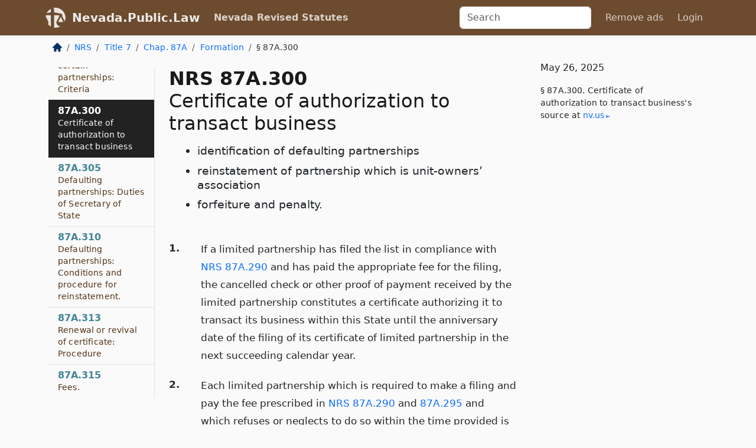

--- FILE ---
content_type: text/html; charset=utf-8
request_url: https://nevada.public.law/statutes/nrs_87A.300
body_size: 6264
content:
<!DOCTYPE html>
<html lang='en'>
<head>
<meta charset='utf-8'>
<meta content='width=device-width, initial-scale=1, shrink-to-fit=no' name='viewport'>
<meta content='ie=edge' http-equiv='x-ua-compatible'>
  <!-- Google tag (gtag.js) -->
  <script async src="https://www.googletagmanager.com/gtag/js?id=G-H4FE23NSBJ" crossorigin="anonymous"></script>
  <script>
    window.dataLayer = window.dataLayer || [];
    function gtag(){dataLayer.push(arguments);}
    gtag('js', new Date());

    gtag('config', 'G-H4FE23NSBJ');
  </script>

<!-- Metadata -->
<title>NRS 87A.300 – Certificate of authorization to transact business</title>
<meta content='If a limited partnership has filed the list in compliance with NRS 87A.290 and has paid the appropriate fee for the filing,…' name='description'>

<link rel="canonical" href="https://nevada.public.law/statutes/nrs_87a.300">

    <!-- Twitter Meta Tags -->
    <meta name="twitter:card"        content="summary">
    <meta name="twitter:site"        content="@law_is_code">
    <meta name="twitter:title"       content="NRS 87A.300 – Certificate of authorization to transact business">
    <meta name="twitter:description" content="If a limited partnership has filed the list in compliance with NRS 87A.290 and has paid the appropriate fee for the filing,…">

    <!-- Facebook Meta Tags -->
    <meta property="og:type"         content="article">
    <meta property="og:url"          content="https://nevada.public.law/statutes/nrs_87a.300">
    <meta property="og:title"        content="NRS 87A.300 – Certificate of authorization to transact business">
    <meta property="og:determiner"   content="the">
    <meta property="og:description"  content="If a limited partnership has filed the list in compliance with NRS 87A.290 and has paid the appropriate fee for the filing,…">

    <meta property="article:author"  content="Nev. Legislature">

    <meta property="article:section" content="Business Associations; Securities; Commodities">

    <!-- Apple Meta Tags -->
    <meta property="og:site_name"     content="Nevada.Public.Law">

    <!-- LinkedIn Meta Tags -->
    <meta property="og:title"        content="NRS 87A.300 – Certificate of authorization to transact business" name="title">

        <!-- Jurisdiction Icon -->

        <meta name="twitter:image"       content="https://nevada.public.law/assets/jurisdiction/nevada-c954d87af14b523b19b292236af483242aa1ca9007e0b96080fd9afcd3928858.png">
        <meta name="twitter:image:alt"   content="Nevada icon">
        
        <link rel="apple-touch-icon"     href="https://nevada.public.law/assets/jurisdiction/256x256/nevada-178e7f7dd689fa81d78879372c59764dd65e7a08331c87f39f8232d2a004a913.png" sizes="256x256" >
        <meta property="og:image"        content="https://nevada.public.law/assets/jurisdiction/256x256/nevada-178e7f7dd689fa81d78879372c59764dd65e7a08331c87f39f8232d2a004a913.png">
        <meta property="og:image:type"   content="image/png">
        <meta property="og:image:width"  content="256">
        <meta property="og:image:height" content="256">
        <meta property="og:image:alt"    content="Nevada icon">

<!-- CSS -->
<link rel="stylesheet" href="/assets/themes/nevada-35119bae87c4848c7701319858ce77eecfe83ef8c5ef7cb5a90fc343078a3972.css">
<!-- Favicons -->
<!-- Platform-independent .ico -->
<link rel="icon" type="image/x-icon" href="/assets/favicon/favicon-1971bb419bcff8b826acfc6d31b7bcdaa84e2b889fb346f139d81d504e21301c.ico">
<!-- Generic Favicon -->
<link rel="icon" type="image/png" href="/assets/favicon/favicon-196x196-1a89cdc4f55cce907983623a3705b278153a4a7c3f4e937224c2f68263cdf079.png" sizes="196x196">
<!-- Apple -->
<link rel="icon" type="image/png" href="/assets/favicon/apple-touch-icon-152x152-34df06b5e2e93efe4b77219bb2f7c625e82b95f0bdadc5b066ec667d56fd329d.png" sizes="196x196">
<!-- Microsoft favicons -->
<meta content='#FFFFFF' name='msapplication-TileColor'>
<meta content='https://california.public.law/assets/favicon/mstile-144x144-1ff51a60a42438151b0aa8d2b8ecdaa867d9af9ede744983626c8263eb9051c5.png' name='msapplication-TileImage'>
<meta content='https://california.public.law/assets/favicon/mstile-310x150-ae54f5e235f629e5bbc1b3787980a0a0c790ccaaf7e6153f46e35480b9460a78.png' name='msapplication-wide310x150logo'>
<meta content='https://california.public.law/assets/favicon/mstile-310x310-c954d87af14b523b19b292236af483242aa1ca9007e0b96080fd9afcd3928858.png' name='msapplication-square310x310logo'>

<!-- Structured Data -->


  <script type="text/javascript" 
          async="async" 
          data-noptimize="1" 
          data-cfasync="false" 
          src="//scripts.pubnation.com/tags/94287298-70cd-4370-b788-e4f2e9fa8c06.js">
  </script>

</head>



<body data-environment="production" data-parent-path="/statutes/nrs_chapter_87a_sub-chapter_formation;_certificate_of_limited_partnership_and_other_filings" data-revision-ruby="2.2.29" data-revision-ts="2.1.14" data-sentry-dsn-javascript="https://bab07efcc3f7485259f5baf1f2b14d4b@o118555.ingest.us.sentry.io/4509024199901184" data-statute-number="87A.300">

<!-- Logo and Navbar -->
<nav class='navbar navbar-expand-lg navbar-dark d-print-none' id='top-navbar'>
<div class='container'>
<a class='navbar-brand' href='https://nevada.public.law'>
<img alt="Public.Law logo" height="34" width="34" src="/assets/logo/logo-white-on-transparent-68px-8727330fcdef91e245320acd7eb218bf7c3fc280a9ac48873293e89c65f1557a.png">
</a>
<a class='navbar-brand' href='https://nevada.public.law'>
Nevada.Public.Law
</a>
<button aria-controls='navbarSupportedContent' aria-expanded='false' aria-label='Toggle navigation' class='navbar-toggler' data-bs-target='#navbarSupportedContent' data-bs-toggle='collapse' type='button'>
<span class='navbar-toggler-icon'></span>
</button>
<div class='collapse navbar-collapse' id='navbarSupportedContent'>
<ul class='navbar-nav me-auto'>
<li class='nav-item active'>
<a class='nav-link' href='/statutes'>Nevada Revised Statutes</a>
</li>
<!-- Hack to add the ORCP if this is the Oregon site -->
</ul>
<!-- Small search form -->
<form class="form-inline my-2 my-lg-0 me-2" action="/search" accept-charset="UTF-8" method="get"><input type="search" name="term" id="term" value="" class="form-control mr-sm-2" placeholder="Search" aria-label="Search">
</form>
<ul class='navbar-nav me-right'>
<li class="nav-item rounded ms-1 me-1"><a class="nav-link rounded ms-1 me-1" href="https://www.public.law/pricing">Remove ads</a></li>
<li class="nav-item"><a class="nav-link" href="/users/sign_in">Login</a></li>
</ul>
</div>
</div>
</nav>

<div class='container'>
<div class='row'>
<div class='col-sm-10 col-print-12'>
<div class='d-print-none mb-4'>
  <script type="application/ld+json">
{"@context":"https://schema.org","@type":"BreadcrumbList","itemListElement":[{"@type":"ListItem","position":1,"item":"https://nevada.public.law/","name":"\u003cimg alt=\"Home\" height=\"16\" width=\"16\" src=\"/assets/home-bdfd622f0da71bdae5658d6657246217fd7f910da9dce4be94da15f81e831120.svg\"\u003e"},{"@type":"ListItem","position":2,"item":"https://nevada.public.law/statutes","name":"NRS"},{"@type":"ListItem","position":3,"item":"https://nevada.public.law/statutes/nrs_title_7","name":"Title 7"},{"@type":"ListItem","position":4,"item":"https://nevada.public.law/statutes/nrs_chapter_87a","name":"Chap. 87A"},{"@type":"ListItem","position":5,"item":"https://nevada.public.law/statutes/nrs_chapter_87a_sub-chapter_formation;_certificate_of_limited_partnership_and_other_filings","name":"Formation"},{"@type":"ListItem","position":6,"item":"https://nevada.public.law/statutes/nrs_87a.300","name":"§ 87A.300"}]}
</script>

<nav aria-label="breadcrumb">
  <ol class="breadcrumb">
      <li class="breadcrumb-item">
        <a href="https://nevada.public.law/"><img alt="Home" height="16" width="16" src="/assets/home-bdfd622f0da71bdae5658d6657246217fd7f910da9dce4be94da15f81e831120.svg"></a>
      </li>
      <li class="breadcrumb-item">
        <a href="https://nevada.public.law/statutes">NRS</a>
      </li>
      <li class="breadcrumb-item">
        <a href="https://nevada.public.law/statutes/nrs_title_7">Title 7</a>
      </li>
      <li class="breadcrumb-item">
        <a href="https://nevada.public.law/statutes/nrs_chapter_87a">Chap. 87A</a>
      </li>
      <li class="breadcrumb-item">
        <a href="https://nevada.public.law/statutes/nrs_chapter_87a_sub-chapter_formation;_certificate_of_limited_partnership_and_other_filings">Formation</a>
      </li>
    
      <li class="breadcrumb-item active" aria-current="page">
        § 87A.300
      </li>
  </ol>
</nav> 

</div>


<div class='row'>
<div class='col-sm order-last'>
<article>
<div id='leaf-page-title'>
<h1 id='number_and_name'>
<span class='meta-name-and-number'>
<span class='d-none d-print-inline'>

</span>
NRS 87A.300
</span>
<br>
<span id='name'>
Certificate of authorization to transact business
</span>
</h1>
<ul class='pl-3 ms-3'>
<li class='sub-name pl-0'>
identification of defaulting partnerships
</li>
<li class='sub-name pl-0'>
reinstatement of partnership which is unit-owners’ association
</li>
<li class='sub-name pl-0'>
forfeiture and penalty.
</li>
</ul>
</div>

<hr class='d-none d-print-block top'>
<div id='leaf-statute-body'>
<section class="level-0 non-meta outline"><h2>1.</h2>If a limited partnership has filed the list in compliance with <a href="/statutes/nrs_87A.290">NRS 87A.290</a> and has paid the appropriate fee for the filing, the cancelled check or other proof of payment received by the limited partnership constitutes a certificate authorizing it to transact its business within this State until the anniversary date of the filing of its certificate of limited partnership in the next succeeding calendar year.</section>
<section class="level-0 non-meta outline"><h2>2.</h2>Each limited partnership which is required to make a filing and pay the fee prescribed in <a href="/statutes/nrs_87A.290">NRS 87A.290</a> and <a href="/statutes/nrs_87A.295">87A.295</a> and which refuses or neglects to do so within the time provided is in default.</section>
<section class="level-0 non-meta outline"><h2>3.</h2>Upon notification from the Administrator of the Real Estate Division of the Department of Business and Industry that a limited partnership which is a unit-owners’ association as defined in <a href="/statutes/nrs_116.011">NRS 116.011</a> has failed to register pursuant to <a href="/statutes/nrs_116.31158">NRS 116.31158</a> or failed to pay the fees pursuant to <a href="/statutes/nrs_116.31155">NRS 116.31155</a>, the Secretary of State shall deem the limited partnership to be in default. If, after the limited partnership is deemed to be in default, the Administrator notifies the Secretary of State that the limited partnership has registered pursuant to <a href="/statutes/nrs_116.31158">NRS 116.31158</a> and paid the fees pursuant to <a href="/statutes/nrs_116.31155">NRS 116.31155</a>, the Secretary of State shall reinstate the limited partnership if the limited partnership complies with the requirements for reinstatement as provided in this section and <a href="/statutes/nrs_87A.310">NRS 87A.310</a>.</section>
<section class="level-0 non-meta outline"><h2>4.</h2>For default there must be added to the amount of the fee a penalty of $75, and unless the filings are made and the fee and penalty are paid on or before the first day of the first anniversary of the month following the month in which filing was required, the defaulting limited partnership, by reason of its default, forfeits its right to transact any business within this State.</section>

<div class='d-print-none mt-5'>
<hr style='width: 33%; margin-left: 0;'>
<p class='small' style='line-height: 1.4em; letter-spacing: 0.01rem;'>
<cite>
<i>Source:</i>
<i>Section 87A.300 — Certificate of authorization to transact business; identification of defaulting partnerships; reinstatement of partnership which is unit-owners’ association; forfeiture and penalty.</i>,<code> <a id="footer-source-link" rel="nofollow" href="https://www.leg.state.nv.us/NRS/NRS-87A.html#NRS87ASec300">https://www.&shy;leg.&shy;state.&shy;nv.&shy;us/NRS/NRS-87A.&shy;html#NRS87ASec300</a></code> (accessed May 26, 2025).
</cite>
</p>
</div>

</div>
</article>
</div>
<div class='col-sm-3 order-first d-none d-md-block d-print-none'>
<main class='sticky-top'>
<div class='d-flex flex-column align-items-stretch'>
<div class='list-group list-group-flush scrollarea border-end' id='sibling-nav'>
<a class='list-group-item list-group-item-action' href='nrs_87a.235' id='n87A.235'>87A.235<br><span class='name'>Formation of limited partnership</span></a>
<a class='list-group-item list-group-item-action' href='nrs_87a.237' id='n87A.237'>87A.237<br><span class='name'>Penalty for purporting to do business as limited partnership without registration</span></a>
<a class='list-group-item list-group-item-action' href='nrs_87a.240' id='n87A.240'>87A.240<br><span class='name'>Amendment or restatement of certificate.</span></a>
<a class='list-group-item list-group-item-action' href='nrs_87a.245' id='n87A.245'>87A.245<br><span class='name'>Statement of termination.</span></a>
<a class='list-group-item list-group-item-action' href='nrs_87a.250' id='n87A.250'>87A.250<br><span class='name'>Signing of records.</span></a>
<a class='list-group-item list-group-item-action' href='nrs_87a.255' id='n87A.255'>87A.255<br><span class='name'>Signing and filing pursuant to judicial order.</span></a>
<a class='list-group-item list-group-item-action' href='nrs_87a.260' id='n87A.260'>87A.260<br><span class='name'>Form required for filing of records.</span></a>
<a class='list-group-item list-group-item-action' href='nrs_87a.265' id='n87A.265'>87A.265<br><span class='name'>Procedure to submit replacement page to Secretary of State before actual filing of record.</span></a>
<a class='list-group-item list-group-item-action' href='nrs_87a.270' id='n87A.270'>87A.270<br><span class='name'>Filing of records written in language other than English.</span></a>
<a class='list-group-item list-group-item-action' href='nrs_87a.275' id='n87A.275'>87A.275<br><span class='name'>Correction of inaccurate or defective record filed with Secretary of State</span></a>
<a class='list-group-item list-group-item-action' href='nrs_87a.280' id='n87A.280'>87A.280<br><span class='name'>Partnership records: Microfilming</span></a>
<a class='list-group-item list-group-item-action' href='nrs_87a.285' id='n87A.285'>87A.285<br><span class='name'>Liability for false information in filed record.</span></a>
<a class='list-group-item list-group-item-action' href='nrs_87a.290' id='n87A.290'>87A.290<br><span class='name'>Annual list: Filing requirements</span></a>
<a class='list-group-item list-group-item-action' href='nrs_87a.295' id='n87A.295'>87A.295<br><span class='name'>Additional filing requirements for certain partnerships: Criteria</span></a>
<a class='list-group-item list-group-item-action' href='nrs_87a.300' id='n87A.300'>87A.300<br><span class='name'>Certificate of authorization to transact business</span></a>
<a class='list-group-item list-group-item-action' href='nrs_87a.305' id='n87A.305'>87A.305<br><span class='name'>Defaulting partnerships: Duties of Secretary of State</span></a>
<a class='list-group-item list-group-item-action' href='nrs_87a.310' id='n87A.310'>87A.310<br><span class='name'>Defaulting partnerships: Conditions and procedure for reinstatement.</span></a>
<a class='list-group-item list-group-item-action' href='nrs_87a.313' id='n87A.313'>87A.313<br><span class='name'>Renewal or revival of certificate: Procedure</span></a>
<a class='list-group-item list-group-item-action' href='nrs_87a.315' id='n87A.315'>87A.315<br><span class='name'>Fees.</span></a>

</div>
</div>
</main>
</div>

</div>

</div>
<div class='col-sm-2 d-print-none d-none d-lg-block'>
<!-- Right Side Bar -->
<div class='card border-light mb-1 mt-3'>
<div class='card-body'>
<p class='card-text'>
May 26, 2025
</p>
<p class='card-text small' style='line-height: 1.5em; letter-spacing: 0.01rem'>
<cite>
§ 87A.300. Certificate of authorization to transact business's source at
<a class="source-link external" rel="nofollow" href="https://www.leg.state.nv.us/NRS/NRS-87A.html#NRS87ASec300">nv​.us</a>
</cite>
</p>
</div>
</div>






</div>
</div>
<hr class='bottom'>
<footer>
<div class='d-print-none'>
<div class='row'>
<div class='col-sm-3' id='stay-connected'>
<h2>Stay Connected</h2>
<p>
Join thousands of people who receive monthly site updates.
</p>
<p>
<a class='btn btn-primary' href='https://eepurl.com/dqx2dj' id='temp-subscribe' role='button'>Subscribe</a>
</p>
<p id='social-icons'>
<a href="https://www.instagram.com/law.is.code/"><img alt="Instagram" loading="lazy" decoding="async" height="50" width="50" src="/assets/social/instagram-logo-840401f66d7e41fb9696f8e077c49b550e669a1a613e2612a7ba18aa2c53776d.svg"></a>
<a href="https://www.facebook.com/PublicDotLaw"><img alt="Facebook" loading="lazy" decoding="async" height="50" width="50" src="/assets/social/facebook-logo-button-a44d2115afa1417c74235fd98657a42b6602af1b47332364fa6627a80e5a61ff.svg"></a>
<a href="https://twitter.com/law_is_code"><img alt="Twitter" loading="lazy" decoding="async" height="50" width="50" src="/assets/social/twitter-logo-button-39f7c16ed398ca50006cd9a20dc33da44f7110bc26dbe7ec8980cbd9fc44cdc6.svg"></a>
<a href="https://github.com/public-law/"><img alt="Our GitHub Page" loading="lazy" decoding="async" height="50" width="50" src="/assets/social/github-logo-b4302181192a1d29bb4b020699926827cea1717d423541ad0ec8b318cda6ff97.svg"></a>
</p>
</div>
<div class='col-sm-4'>
<h2>Get Legal Help</h2>
<p class='mb-4'>
The <a class="external" href="https://nvbar.org/">State Bar of Nevada</a> runs a service for finding
an attorney in good standing. Initial consultations
are usually free or discounted: <a class="external" href="https://nvbar.org/for-the-public/find-a-lawyer/lrs/">Lawyer Referral Service</a>
</p>
<h2>Committed to Public Service</h2>
<p>
We will always provide free access to the current law. In addition,
<a href='https://blog.public.law/automatic-upgrade-for-non-profit-educational-and-govt-users/'>we provide special support</a>
for non-profit, educational, and government users. Through social
entre­pre­neurship, we’re lowering the cost of legal services and
increasing citizen access.
</p>
</div>
<div class='col-sm-5'>
<nav>
<h2>Navigate</h2>
<div class='row'>
<div class='col-sm-4'>
<ul class='compact'>
<li class='mb-2'><a href="https://www.public.law/legal-help-services">Find a Lawyer</a></li>
<li class='mb-2'><a href="https://blog.public.law">Blog</a></li>
<li class='mb-2'><a href="https://www.public.law/about-us">About Us</a></li>
<li class='mb-2'><a href="https://www.public.law/api-info">API</a></li>
<li class='mb-2'><a href="https://www.public.law/contact-us">Contact Us</a></li>
<li class='mb-2'><a href="https://www.public.law/blog">Reports</a></li>
<li class='mb-2'><a href="https://www.public.law/sources">Secondary Sources</a></li>
<li class='mb-2'><a href="https://www.public.law/privacy-policy">Privacy Policy</a></li>
</ul>
</div>
<div class='col-sm-8'>
<table class='table table-sm table-borderless table-light'>
<tbody>
<tr>
<th>California:</th>
<td><a href="https://california.public.law/codes">Codes</a></td>
</tr>
<tr>
<th>Colorado:</th>
<td><a href="https://colorado.public.law/statutes">C.R.S.</a></td>
</tr>
<tr>
<th>Florida:</th>
<td><a href="https://florida.public.law/statutes">Statutes</a></td>
</tr>
<tr>
<th>Nevada:</th>
<td><a href="https://nevada.public.law/statutes">NRS</a></td>
</tr>
<tr>
<th>New York:</th>
<td><a href="https://newyork.public.law/laws">Laws</a></td>
</tr>
<tr>
<th>Oregon:</th>
<td><a href="https://oregon.public.law/rules">OAR</a>, <a href="https://oregon.public.law/statutes">ORS</a></td>
</tr>
<tr>
<th>Texas:</th>
<td><a href="https://texas.public.law/statutes">Statutes</a></td>
</tr>
<tr>
<th>World:</th>
<td><a href="https://www.public.law/world/rome_statute">Rome Statute</a>, <a href="https://www.public.law/dictionary">International Dictionary</a></td>
</tr>
</tbody>
</table>
</div>
</div>
</nav>
</div>
</div>

</div>
<div class='d-none d-print-block'>
<p class='small'>
<i>Location:</i>
<code>https://nevada.public.law/statutes/nrs_87a.300</code>
</p>
<p class='small'>
<i>Original Source:</i>
<i>Section 87A.300 — Certificate of authorization to transact business; identification of defaulting partnerships; reinstatement of partnership which is unit-owners’ association; forfeiture and penalty.</i>,
<code>https://www.&shy;leg.&shy;state.&shy;nv.&shy;us/NRS/NRS-87A.&shy;html#NRS87ASec300</code>
(last ac&shy;cessed May 10, 2025).
</p>

</div>
</footer>

<!-- Modal -->
<div class="modal fade" id="intentionallyBlankModal" tabindex="-1" aria-labelledby="intentionallyBlankModalLabel" aria-hidden="true">
    <div class="modal-dialog modal-dialog-centered">
      <div class="modal-content">
        <div class="modal-header">
          <h5 class="modal-title" id="intentionallyBlankModalLabel">Blank Outline Levels</h5>
          <button type="button" class="close" data-bs-dismiss="modal" aria-label="Close">
            <span aria-hidden="true">&times;</span>
          </button>
        </div>
        <div class="modal-body">
          <p>
          The legislature occasionally skips outline levels.
          For example:
          </p>

<pre>(3) A person may apply [...]
(4)(a) A person petitioning for relief [...]</pre>

          <p>
            In this example, <strong>(3)</strong>, <strong>(4)</strong>,
            and <strong>(4)(a)</strong> are all outline levels, but 
            <strong>(4)</strong> was
            omitted by its authors. It's only implied. This presents an
            interesting challenge when laying out the text. We've
            decided to display a blank section with this note, in order
            to aide readability.
          </p>

          <div class="alert alert-info" role="alert">
            <strong>Trust but verify.</strong>
              <cite>
                <a class="source-link external" rel="nofollow" href="https://www.leg.state.nv.us/NRS/NRS-87A.html#NRS87ASec300">Here is the original source for section 87A.300</a>
              </cite>
          </div>

          <p>
            Do you have an opinion about this solution?
            <a href="https://www.public.law/contact-us">Drop us a line.</a>
          </p>
        </div>
        <div class="modal-footer">
          <button type="button" class="btn btn-primary" data-bs-dismiss="modal">Close</button>
        </div>
      </div>
    </div>
  </div>

</div>
    <script src="https://js.sentry-cdn.com/bab07efcc3f7485259f5baf1f2b14d4b.min.js" crossorigin="anonymous"></script>

<script src="/assets/application-8807a6c505c369ecf132761755ed2343e2aa03aad8dedd9e32a7ca33c042fd94.js" type="module"></script>
</body>

</html>
